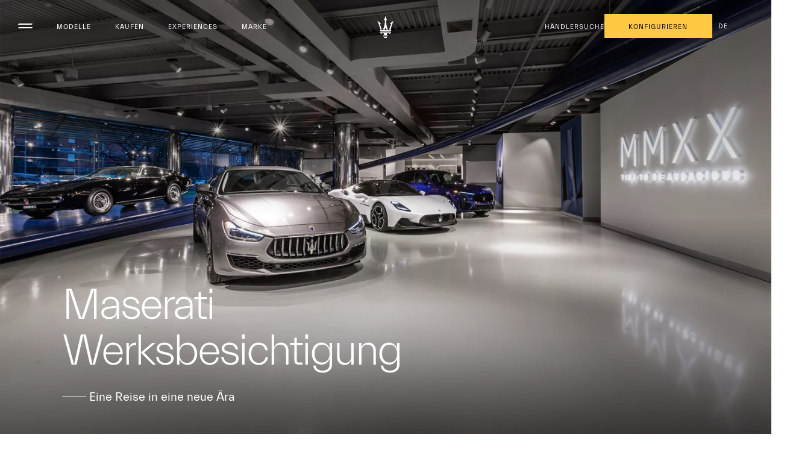

--- FILE ---
content_type: application/javascript;charset=UTF-8
request_url: https://wtl.maserati.com/wtl/countryStateProvDealers.jsp?countryCodes=78&zip=undefined&callback=jQuery220040209040218860537_1769466904745&_=1769466904746
body_size: 10600
content:
jQuery220040209040218860537_1769466904745([{"dealerList":[{"zip":"10587","country":"78","code":"70381","address":"Salzufer 8","vendita":true,"lng":"+13.327330","city":"BERLIN","chatEnabled":false,"url":"https://www.maserati.com/de/de/dealers/autohaus-gunther","chatDealer":false,"assistenza":true,"stateProv":"Berlin","eCommerceEnabled":false,"phone":"+49 30779079070","emailAddr":"info@automobile-guenther.de","name":"AUTOHAUS GÜNTHER GMBH - BERLIN","fax":"+49 307790790755","lat":"+52.517300","selected":false,"RemoteTD":false},{"zip":"33605","country":"78","code":"69893","address":"DETMOLDER STRAßE 299-301","vendita":true,"lng":"+08.568691","city":"BIELEFELD","chatEnabled":false,"url":"https://www.maserati.com/de/de/dealers/auto-sport-stopka","chatDealer":false,"assistenza":true,"stateProv":"NORDRHEIN-WESTFALEN","eCommerceEnabled":false,"phone":"+49 521922220","emailAddr":"info@maserati-bielefeld.de","name":"AUTO NAGEL BIELEFELD GMBH & CO. KG","fax":"+49 5219222252","lat":"+52.002400","selected":false,"RemoteTD":false},{"zip":"71034","country":"78","code":"70500","address":"Graf-Zeppelin-Platz 1","vendita":true,"lng":"+09.003356","city":"BOEBLINGEN","chatEnabled":false,"url":"https://www.maserati.com/de/de/dealers/gohm","chatDealer":false,"assistenza":true,"stateProv":"BADEN WURTTEMBERG","eCommerceEnabled":false,"phone":"+49 703120550","emailAddr":"info@gohmitalia.de","name":"ALFRED GOHM","fax":"+49","lat":"+48.690160","selected":false,"RemoteTD":false},{"zip":"52249","country":"78","code":"70362","address":"Rue de Wattrelos 15","vendita":true,"lng":"+06.249023","city":"ESCHWEILER","chatEnabled":false,"url":"https://www.maserati.com/de/de/dealers/jacobs","chatDealer":false,"assistenza":true,"stateProv":"Nordrhein - Westfalen","eCommerceEnabled":false,"phone":"+49 2403748820","emailAddr":"info@maserati-aachen.de","name":"JACOBS SPORTSCARS GMBH","fax":"+49 24037488299","lat":"+50.825256","selected":false,"RemoteTD":false},{"zip":"60314","country":"78","code":"70380","address":"Hanauer Landstrasse 196","vendita":true,"lng":"+08.723017","city":"FRANKFURT","chatEnabled":false,"url":"https://www.maserati.com/de/de/dealers/autohaus-gunther","chatDealer":false,"assistenza":true,"stateProv":"Hessen","eCommerceEnabled":false,"phone":"+49 69400340330","emailAddr":"info@automobile-guenther.de","name":"AUTOHAUS GÜNTHER GMBH - FRANKFURT","fax":"+49 69400340355","lat":"+50.115020","selected":false,"RemoteTD":false},{"zip":"24214","country":"78","code":"70220","address":"Eichkoppel 1","vendita":true,"lng":"+09.984660","city":"GETTORF","chatEnabled":false,"url":"https://www.maserati.com/de/de/dealers/kuntz","chatDealer":false,"assistenza":true,"eCommerceEnabled":false,"phone":"+49 434641160","emailAddr":"info@pmkuntz.de","name":"PREMIUM MOBILE KUNTZ GMBH","fax":"+49 4346411641","lat":"+54.412830","selected":false,"RemoteTD":false},{"zip":"20537","country":"78","code":"70382","address":"Wendenstrasse 249","vendita":true,"lng":"+10.037730","city":"HAMBURG","chatEnabled":false,"url":"https://www.maserati.com/de/de/dealers/autohaus-gunther","chatDealer":false,"assistenza":true,"stateProv":"Hamburg","eCommerceEnabled":false,"phone":"+49 40669076650","emailAddr":"info@automobile-guenther.de","name":"AUTOHAUS GÜNTHER GMBH - HAMBURG","fax":"+49 40669076655","lat":"+53.550570","selected":false,"RemoteTD":false},{"zip":"30655","country":"78","code":"70045","address":"PODBIELSKISTRAßE 322","vendita":false,"lng":"+09.796186","city":"HANNOVER","chatEnabled":false,"chatDealer":false,"assistenza":true,"eCommerceEnabled":false,"phone":"+49 511358550","emailAddr":"ronald.ludwig@kamps-gruppe.de","name":"KAMPS SPORTWAGEN AG","fax":"+49 5113585566","lat":"+52.404247","selected":false,"RemoteTD":false},{"zip":"91560","country":"78","code":"70395","address":"Bauhofstrasse 16","vendita":false,"lng":"+10.804880","city":"HEILSBRONN","chatEnabled":false,"url":"https://www.maserati.com/de/de/dealers/oppel","chatDealer":false,"assistenza":true,"eCommerceEnabled":false,"phone":"+49 987297550","emailAddr":"info@oppel-automobile.de","name":"AUTOHAUS OPPEL GMBH","fax":"+49 9872975511","lat":"+49.342487","selected":false,"RemoteTD":false},{"zip":"85053","country":"78","code":"63927","address":"WINDBERGERSTRAßE","vendita":true,"lng":"+11.434262","city":"INGOLSTADT","chatEnabled":false,"chatDealer":false,"assistenza":true,"stateProv":"BAYERN","eCommerceEnabled":false,"phone":"+49 841966590","emailAddr":"info@morischoeberl.de","name":"MORI SCHÖBERL GMBH & CO.KG","fax":"+49 8419665959","lat":"+48.750990","selected":false,"RemoteTD":false},{"zip":"83737","country":"78","code":"63842","address":"SALZHUB 14","vendita":false,"lng":"+11.913434","city":"IRSCHENBERG","chatEnabled":false,"chatDealer":false,"assistenza":true,"stateProv":"BAYERN","eCommerceEnabled":false,"phone":"+49 806272650","emailAddr":"info@scuderia-gt.de","name":"SCUDERIA GRAN TOURISMO GMBH","fax":"+49 8062726529","lat":"+47.833510","selected":false,"RemoteTD":false},{"zip":"76187","country":"78","code":"70273","address":"EUGEN-GEIGER-STRASSE 8","vendita":false,"lng":"+08.357150","city":"KARLSRUHE","chatEnabled":false,"chatDealer":false,"assistenza":true,"eCommerceEnabled":false,"phone":"+49 7216193740","emailAddr":"info@autohaus-geisser.de","name":"AUTOHAUS GEISSER GMBH","fax":"+49 72161937466","lat":"+49.032550","selected":false,"RemoteTD":false},{"zip":"86343","country":"78","code":"69866","address":"DORNIERSTRASSE 12","vendita":false,"lng":"+10.872068","city":"KOENIGSBRUNN","chatEnabled":false,"url":"https://www.maserati.com/de/de/dealers/szd","chatDealer":false,"assistenza":true,"stateProv":"BAYERN","eCommerceEnabled":false,"phone":"+49 82319896620","emailAddr":"kontakt@maserati-schwaben.de","name":"SZD SPORTWAGEN ZENTRUM GMBH","fax":"+49 82319896619","lat":"+48.253292","selected":false,"RemoteTD":false},{"zip":"50829","country":"78","code":"70412","address":"Butzweilerstrasse 35-39","vendita":true,"lng":"+06.899235","city":"KÖLN","chatEnabled":false,"url":"https://www.maserati.com/de/de/dealers/jacobs","chatDealer":false,"assistenza":true,"stateProv":"NRW","eCommerceEnabled":false,"phone":"+49 2216705670","emailAddr":"info@jacobs-sportscars.de","name":"JACOBS SPORTSCARS GMBH","fax":"+49 2216705670","lat":"+50.981518","selected":false,"RemoteTD":false},{"zip":"97273","country":"78","code":"70539","address":"Wachtelberg 33","vendita":true,"lng":"+10.011724","city":"KÜRNACH","chatEnabled":false,"url":"https://www.maserati.com/de/de/dealers/scuderia-franconia","chatDealer":false,"assistenza":true,"eCommerceEnabled":false,"phone":"+49 93679885890","emailAddr":"M.Brueckner@scuderiafranconia.de","name":"SCUDERIA FRANCONIA GMBH - WUERZBURG","fax":"+49 936798858999","lat":"+49.840992","selected":false,"RemoteTD":false},{"zip":"04016","country":"78","code":"69975","address":"LUDWIG-HUPFELD-STRASSE 30","vendita":true,"lng":"+12.301693","city":"LEIPZIG","chatEnabled":false,"url":"https://www.maserati.com/de/de/dealers/sportivo","chatDealer":false,"assistenza":true,"eCommerceEnabled":false,"phone":"+49 34205408900","emailAddr":"info@maserati-leipzig.de","name":"SPORTIVO LEIPZIG GMBH","fax":"+49 34205408919","lat":"+51.344080","selected":false,"RemoteTD":false},{"zip":"68309","country":"78","code":"70076","address":"LADENBURGER STRASSE 47","vendita":true,"lng":"+08.523100","city":"MANNHEIM","chatEnabled":false,"chatDealer":false,"assistenza":true,"eCommerceEnabled":false,"phone":"+49 6214909390","emailAddr":"info@autohaus-geisser.de","name":"AUTOHAUS STEFAN GEISSER GMBH","fax":"+49 6217206565","lat":"+49.510506","selected":false,"RemoteTD":false},{"zip":"48163","country":"78","code":"70200","address":"Koelner Straße 1","vendita":true,"lng":"+07.579910","city":"MUENSTER","chatEnabled":false,"url":"https://www.maserati.com/de/de/dealers/bleker","chatDealer":false,"assistenza":true,"eCommerceEnabled":false,"phone":"+49 25019738100","emailAddr":"info@bleker.org","name":"AUTOHAUS BLEKER GMBH","fax":"+49 25019738199","lat":"+51.887350","selected":false,"RemoteTD":false},{"zip":"80939","country":"78","code":"70002","address":"AM AUSBESSERUNGSWERK 8","vendita":true,"lng":"+11.607550","city":"MÜNCHEN","chatEnabled":false,"url":"https://www.maserati.com/de/de/dealers/szd","chatDealer":false,"assistenza":true,"eCommerceEnabled":false,"phone":"+49 89877693921","emailAddr":"kontakt@maserati-muenchen.de","name":"SZD SPORTWAGEN ZENTRUM GMBH","fax":"+49 82319896619","lat":"+48.196360","selected":false,"RemoteTD":false},{"zip":"90403","country":"78","code":"70544","address":"Kaiserstrasse, 41","vendita":true,"lng":"+11.074232","city":"NÜRNBERG","chatEnabled":false,"chatDealer":false,"assistenza":false,"eCommerceEnabled":false,"phone":"+49","emailAddr":"m.brueckner@brueckner-hofmann.de","name":"SCUDERIA FRANCONIA GMBH - NUERNBERG","fax":"+49","lat":"+49.452026","selected":false,"RemoteTD":false},{"zip":"76437","country":"78","code":"81208","address":"IM STEINGERÜST 23","vendita":false,"lng":"+08.225862","city":"RASTATT","chatEnabled":false,"url":"https://www.maserati.com/de/de/dealers/werner-brohl","chatDealer":false,"assistenza":true,"stateProv":"BADEN-WÜRTTEMBERG","eCommerceEnabled":false,"phone":"+49 722290360","emailAddr":"info@maserati-baden.de","name":"WERNER BROHL GMBH","fax":"+49 722253917","lat":"+48.864353","selected":false,"RemoteTD":false},{"zip":"93059","country":"78","code":"63768","address":"WALHALLA-ALLEE 20","vendita":true,"lng":"+12.131718","city":"REGENSBURG","chatEnabled":false,"url":"https://www.maserati.com/de/de/dealers/scuderia-duennes","chatDealer":false,"assistenza":true,"stateProv":"BAYERN","eCommerceEnabled":false,"phone":"+49 9414908866","emailAddr":"autohaus@duennes.de","name":"SCUDERIA DÜNNES GMBH & CO.KG","fax":"+49 94141166","lat":"+49.025646","selected":false,"RemoteTD":false},{"zip":"78224","country":"78","code":"70506","address":"Georg-Fischer-Straße 65","vendita":false,"lng":"+08.863757","city":"SINGEN","chatEnabled":false,"chatDealer":false,"assistenza":true,"stateProv":"BADEN WURTTEMBERG","eCommerceEnabled":false,"phone":"+49 773194630","emailAddr":"info@gohmitalia.de","name":"ALFRED GOHM","fax":"+49","lat":"+47.753735","selected":false,"RemoteTD":false}],"descr":"Germany","stateProvList":[{"code":"78BW","label":"Baden-Württemberg"},{"code":"78BY","label":"Bayern"},{"code":"78BE","label":"Berlin"},{"code":"78BB","label":"Brandenburg"},{"code":"78HB","label":"Bremen"},{"code":"78HH","label":"Hamburg"},{"code":"78HE","label":"Hessen"},{"code":"78MV","label":"Mecklenburg-Vorpommern"},{"code":"78NI","label":"Niedersachsen"},{"code":"78NW","label":"Nordrhein-Westfalen"},{"code":"78RP","label":"Rheinland-Pfalz"}],"code":"78","orderCountryDealer":"0"}]);

--- FILE ---
content_type: image/svg+xml
request_url: https://www.maserati.com/etc.clientlibs/maserati/clientlibs/clientlib-vendorRedesign/resources/img/trident_mobile_white.svg
body_size: 1678
content:
<?xml version='1.0' encoding='UTF-8'?><svg width='21px' height='29px' viewBox='0 0 21 29' version='1.1' xmlns='http://www.w3.org/2000/svg' xmlns:xlink='http://www.w3.org/1999/xlink'><title>CF08F041-CFF4-4817-87EB-B2CAF610B005</title><g id='Model' stroke='none' stroke-width='1' fill='none' fill-rule='evenodd'><g id='D_Navigation_Menu_Model' transform='translate(-24.000000, -36.000000)' fill='#FFFFFF' fill-rule='nonzero'><g id='Group-3' transform='translate(23.983593, 36.092119)'><g id='Logo' transform='translate(0.016407, 0.000000)'><path d='M7.44939975,26.0048276 C7.44939975,25.6490127 7.44939975,25.2931433 7.44939975,24.9372755 C8.38545717,24.9372755 9.32150802,24.9372755 10.2575095,24.9372755 L10.2576197,24.9372755 C11.1936771,24.9372755 12.129728,24.9372755 13.0657854,24.9372755 C13.0657854,25.2931433 13.0657854,25.6490143 13.0657854,26.0048276 C12.129728,26.0048276 11.1936771,26.0048276 10.2576197,26.0048276 L10.2575095,26.0048276 C9.32150966,26.0048276 8.38545717,26.0048276 7.44939975,26.0048276 Z' id='Path'></path><path d='M10.2576214,28.2160637 C10.8477671,28.2160637 11.4378569,28.2160637 12.0280059,28.2160637 C12.0280059,27.6630913 12.0280059,27.1101158 12.0280059,26.5571995 C11.4378552,26.5571995 10.8477654,26.5571995 10.2576214,26.5571995 L10.2575112,26.5571995 C9.66742137,26.5571995 9.07727565,26.5571995 8.48718585,26.5571995 C8.48718585,27.1101158 8.48718585,27.6630913 8.48718585,28.2160637 C9.07727565,28.2160637 9.66742137,28.2160637 10.2575112,28.2160637' id='Path'></path><path d='M8.48718585,24.3849565 C8.48201661,23.469005 8.23710498,22.5749832 7.484846,21.9663356 C8.40904689,21.9663356 9.33330863,21.9663356 10.2575112,21.9663356 L10.2576214,21.9663356 C11.1818831,21.9663356 12.106084,21.9663356 13.0303408,21.9663356 C12.2780818,22.5749832 12.0331159,23.469005 12.0280059,24.3849565 C11.4378552,24.3849565 10.8477654,24.3849565 10.2576214,24.3849565 L10.2575112,24.3849565 C9.66742137,24.3849565 9.07727565,24.3849565 8.48718585,24.3849565 Z' id='Path'></path><path d='M3.79741549,20.204819 C3.79741549,19.9420871 3.79741549,19.6794097 3.79741549,19.4166762 C5.95077798,19.4166762 8.1041421,19.4166762 10.2575112,19.4166762 L10.2576214,19.4166762 C12.4109838,19.4166762 14.5644088,19.4166762 16.7177713,19.4166762 C16.7177713,19.6794097 16.7177713,19.9420871 16.7177713,20.204819 C14.5644088,20.204819 12.4109838,20.204819 10.2576214,20.204819 L10.2575112,20.204819 C8.1041421,20.204819 5.95077962,20.204819 3.79741549,20.204819 Z' id='Path'></path><path d='M4.37548429,23.0459198 C5.12976624,22.8885769 5.94375682,22.4765967 6.48340414,21.9663356 C5.73451676,21.9663356 4.98568694,21.9663356 4.23679462,21.9663356 C4.2830267,22.326197 4.32925221,22.68606 4.37548429,23.0459198 Z' id='Path'></path><path d='M16.1397025,23.0459198 C15.3854206,22.8885769 14.57143,22.4765967 14.0317827,21.9663356 C14.78067,21.9663356 15.5295064,21.9663356 16.2783922,21.9663356 C16.2321601,22.326197 16.1859346,22.68606 16.1397025,23.0459198 Z' id='Path'></path><path d='M3.57957867,17.6880293 C2.87147288,13.6047444 1.5046331,9.3530692 0,6.55648429 C1.61500788,7.41008948 3.35101521,8.76421992 5.2080154,10.6189317 C4.43766653,10.4166325 3.66731765,10.2578116 2.89697536,10.1424146 C3.97098892,12.6149622 4.85828474,15.1386966 5.66486108,17.6880293 C4.96978613,17.6880293 4.27465362,17.6880293 3.57957867,17.6880293 Z' id='Path'></path><path d='M16.9355539,17.6880293 C17.6436596,13.6047444 19.0105027,9.3530692 20.5151325,6.55648429 C18.9001213,7.41008948 17.1641173,8.76421992 15.3071171,10.6189317 C16.077466,10.4166325 16.8478149,10.2578116 17.6181572,10.1424146 C16.5441436,12.6149622 15.6568478,15.1386966 14.8502714,17.6880293 C15.5453464,17.6880293 16.2404773,17.6880293 16.9355539,17.6880293 Z' id='Path'></path><path d='M3.11250799,19.005788 C3.11250799,18.7396646 3.11250799,18.4735973 3.11250799,18.2074738 C5.4942086,18.2074738 7.87585988,18.2074738 10.2575095,18.2074738 L10.2576197,18.2074738 C12.6393253,18.2074738 15.0209765,18.2074738 17.4026212,18.2074738 C17.4026212,18.4735973 17.4026212,18.7396646 17.4026212,19.005788 C15.0209749,19.005788 12.6393253,19.005788 10.2576197,19.005788 L10.2575095,19.005788 C7.87585988,19.005788 5.49421025,19.005788 3.11250799,19.005788 Z' id='Path'></path><path d='M7.84968473,6.12492345 C8.95285033,4.27677701 9.89963767,2.17601405 10.2575654,0 C10.6154932,2.17601565 11.5623365,4.27677701 12.6654461,6.12492345 C12.2726905,5.95226581 11.8564554,5.77025823 11.3953928,5.57096631 C10.9960617,5.39836472 10.8263089,5.50019724 10.8398446,5.9009124 C10.9726365,9.82619635 11.5653676,14.2891939 13.669582,17.6880277 C12.8432842,17.6880277 12.0170473,17.6880277 11.1907545,17.6880277 C10.8024363,16.7838329 10.4914067,15.891398 10.2575638,15.0107759 C10.0237752,15.891398 9.71269131,16.7838329 9.32437306,17.6880277 C8.49813616,17.6880277 7.67183841,17.6880277 6.84560151,17.6880277 C8.94976161,14.2891923 9.54254704,9.82619635 9.6752846,5.9009124 C9.68887628,5.50019724 9.51906753,5.39836472 9.11973647,5.57096631 C8.65873138,5.77025823 8.24249626,5.95226581 7.84968473,6.12492345 Z' id='Path'></path><path d='M3.11250799,21.4140182 C3.11250799,21.1478948 3.11250799,20.881829 3.11250799,20.6157056 C5.4942086,20.6157056 7.87585988,20.6157056 10.2575095,20.6157056 L10.2576197,20.6157056 C12.6393253,20.6157056 15.0209765,20.6157056 17.4026212,20.6157056 C17.4026212,20.881829 17.4026212,21.1478948 17.4026212,21.4140182 C15.0209749,21.4140182 12.6393253,21.4140182 10.2576197,21.4140182 L10.2575095,21.4140182 C7.87585988,21.4140182 5.49421025,21.4140182 3.11250799,21.4140182 Z' id='Path'></path></g></g></g></g></svg>

--- FILE ---
content_type: image/svg+xml
request_url: https://www.maserati.com/etc.clientlibs/maserati/clientlibs/clientlib-vendorRedesign/resources/img/flag-de.svg
body_size: -113
content:
<svg xmlns='http://www.w3.org/2000/svg' viewBox='0 0 640 480'><path fill='#ffce00' d='M0 320h640v160H0z'/><path d='M0 0h640v160H0z'/><path fill='#d00' d='M0 160h640v160H0z'/></svg>